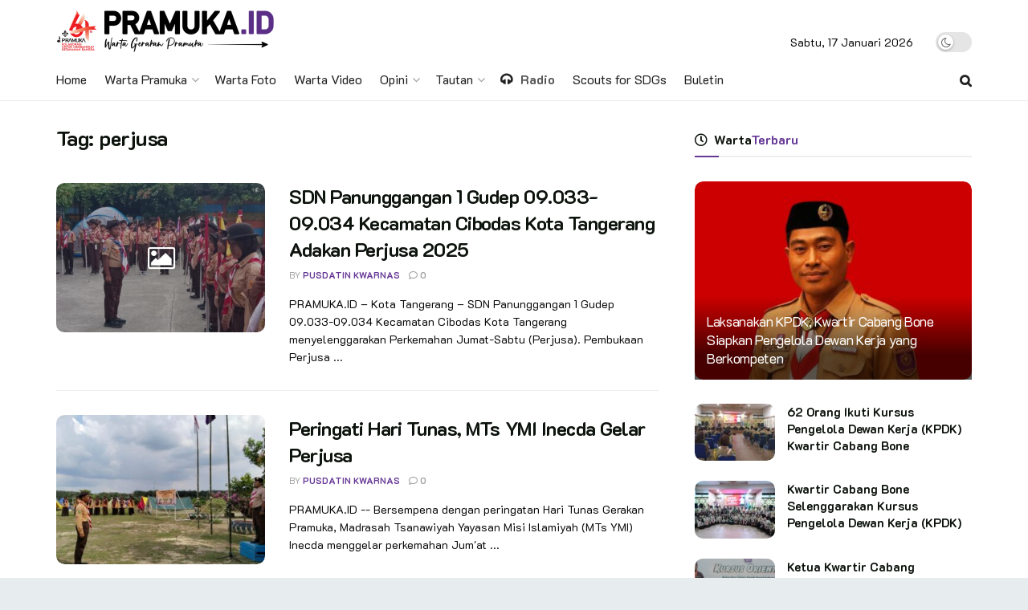

--- FILE ---
content_type: text/html; charset=utf-8
request_url: https://www.google.com/recaptcha/api2/aframe
body_size: 266
content:
<!DOCTYPE HTML><html><head><meta http-equiv="content-type" content="text/html; charset=UTF-8"></head><body><script nonce="zvi-bP3oO5vdNhd9tdyxkA">/** Anti-fraud and anti-abuse applications only. See google.com/recaptcha */ try{var clients={'sodar':'https://pagead2.googlesyndication.com/pagead/sodar?'};window.addEventListener("message",function(a){try{if(a.source===window.parent){var b=JSON.parse(a.data);var c=clients[b['id']];if(c){var d=document.createElement('img');d.src=c+b['params']+'&rc='+(localStorage.getItem("rc::a")?sessionStorage.getItem("rc::b"):"");window.document.body.appendChild(d);sessionStorage.setItem("rc::e",parseInt(sessionStorage.getItem("rc::e")||0)+1);localStorage.setItem("rc::h",'1768629763263');}}}catch(b){}});window.parent.postMessage("_grecaptcha_ready", "*");}catch(b){}</script></body></html>